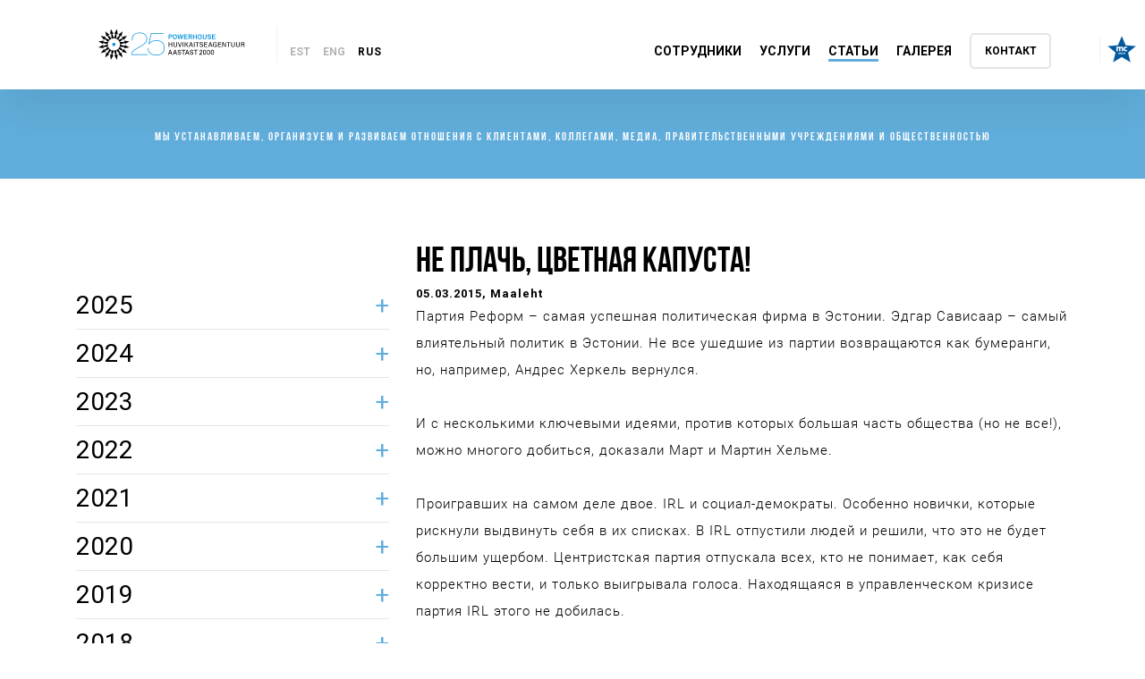

--- FILE ---
content_type: text/html; charset=utf-8
request_url: https://powerhouse.ee/stat-i/nie-plach-tsvietnaia-kapusta
body_size: 17388
content:
<!DOCTYPE html>
<title>Статьи - НЕ ПЛАЧЬ, ЦВЕТНАЯ КАПУСТА!</title>

<html class="public" lang="ru">
<head prefix="og: http://ogp.me/ns#">
  
    

















































  
<!--[if IE]><meta http-equiv="X-UA-Compatible" content="IE=edge"><![endif]-->


<meta http-equiv="Content-Type" content="text/html; charset=utf-8">
<meta name="viewport" content="width=device-width, initial-scale=1, maximum-scale=1, user-scalable=no">
<meta name="format-detection" content="telephone=no">
<meta name="facebook-domain-verification" content="bc8ov6ycuhvj2fn97bfpyhh7hg20hk" /> 

<!-- OpenGraph -->
	<meta property="og:type" content="website" />
	<meta name="twitter:card" content="summary" />
	<meta name="twitter:creator" content="@Powerhouse" />
	<meta name="twitter:site" content="@Powerhouse" />
	<meta name="twitter:domain" content="powerhouse.ee" />

	
		<meta property="og:title" content="Powerhouse - loome, korraldame ja arendame suhteid klientide, kolleegide, meedia ja avalikkusega: Статьи" />
		<meta property="og:site_name" content="Powerhouse" />
		<meta name="twitter:title" content="Powerhouse: Статьи" />
		
			
				<meta name="description" content="Мы налаживаем и развиваем связи с клиентами, СМИ и общественностью уже более 20 лет." />
				<meta property="og:description" content="Мы налаживаем и развиваем связи с клиентами, СМИ и общественностью уже более 20 лет." />
				<meta name="twitter:description" content="Мы налаживаем и развиваем связи с клиентами, СМИ и общественностью уже более 20 лет." />
			
		
		<meta property="og:image" content="https://media.voog.com/0000/0042/3261/photos/FB%20og.png" />
		<meta name="twitter:image" content="https://media.voog.com/0000/0042/3261/photos/Twitter%20og.png" />
	








<!--[if lt IE 9]><link href="/stylesheets/ie8.css" media="screen" rel="stylesheet" type="text/css" /><![endif]-->
<link href="/stylesheets/main.min.css" media="screen" rel="stylesheet" type="text/css" />

<link rel="stylesheet" href="//static.voog.com/libs/edicy-search/latest/edicy-search.css">



<link href="https://fonts.googleapis.com/css?family=Anonymous+Pro:400,400i,700,700i|Arvo:400,400i,700,700i|Cousine:400,400i,700,700i|Crimson+Text:400,400i,700,700i|Fira+Sans:400,400i,700,700i|Lato:400,400i,700,700i|Lora:400,400i,700,700i|Montserrat:400,400i,700,700i|Noto+Serif:400,400i,700,700i|Open+Sans:400,400i,700,700i|PT+Sans:400,400i,700,700i|PT+Serif:400,400i,700,700i|Playfair+Display:400,400i,700,700i|Raleway:400,400i,700,700i|Roboto+Mono:400,400i,700,700i|Roboto+Slab:400,700|Roboto:400,400i,700,700i|Source+Sans+Pro:400,400i,700,700i|Ubuntu+Mono:400,400i,700,700i|Ubuntu:400,400i,700,700i&amp;subset=cyrillic,cyrillic-ext,greek,greek-ext,hebrew,latin-ext,vietnamese" rel="stylesheet">



<script src="/javascripts/modernizr-custom.min.js"></script>



<title>НЕ ПЛАЧЬ, ЦВЕТНАЯ КАПУСТА!</title>




<meta property="og:type" content="article">
<meta property="og:url" content="https://powerhouse.ee/stat-i/nie-plach-tsvietnaia-kapusta">
<meta property="og:title" content="НЕ ПЛАЧЬ, ЦВЕТНАЯ КАПУСТА!">
<meta property="og:site_name" content="">













  
    <link rel="prev" href="/stat-i/dvoriets-solidarnosti">
  

  
    <link rel="next" href="/stat-i/zakhvatyvaiushchaia-rossiia">
  



<link href="/stat-i.rss" rel="alternate" title="Поток RSS" type="application/rss+xml" />


<!-- jQuery library -->
<script src="https://code.jquery.com/jquery-3.2.1.slim.min.js" integrity="sha384-KJ3o2DKtIkvYIK3UENzmM7KCkRr/rE9/Qpg6aAZGJwFDMVNA/GpGFF93hXpG5KkN" crossorigin="anonymous"></script>

<!-- Popper -->
<script src="https://cdnjs.cloudflare.com/ajax/libs/popper.js/1.12.9/umd/popper.min.js" integrity="sha384-ApNbgh9B+Y1QKtv3Rn7W3mgPxhU9K/ScQsAP7hUibX39j7fakFPskvXusvfa0b4Q" crossorigin="anonymous"></script>

<!-- Latest compiled and minified Bootstrap JavaScript -->
<script src="https://maxcdn.bootstrapcdn.com/bootstrap/4.0.0/js/bootstrap.min.js" integrity="sha384-JZR6Spejh4U02d8jOt6vLEHfe/JQGiRRSQQxSfFWpi1MquVdAyjUar5+76PVCmYl" crossorigin="anonymous"></script>

  
  <link rel="icon" type="image/png" href="/images/powerhouse-element@3x.png" />
</head>
<body>
  <header class="header">
  <div class="container menu">
  <nav class="menu__container">
    <div class="menu__logo_and_lang">
      <a href=https://powerhouse.ee/>
      
      <!-- PH20 logo img class="menu__icon" src="https://media.voog.com/0000/0042/3261/photos/PH_LOGO-20a_originaal.svg" height="46" alt="Powerhouse logo"/>-->
      <!-- img class="menu__icon" src="/assets/logo.svg" height="46" width="156" alt="Powerhouse logo" -->
      <!-- <img class="menu__icon" src="https://media.voog.com/0000/0042/3261/photos/Powerhouse-logo-25-1.svg" height="100" alt="Powerhouse logo"></a> -->
      
      <img class="menu__icon" src="https://media.voog.com/0000/0042/3261/photos/Powerhouse-logo-25-1.svg" alt="Powerhouse logo"></a>
      <div class="menu__mob__burger">
        <img class="menu__open menu__burger js-menu" src="/assets/burger.svg" height="12" width="19" alt="Menu open icon" >
      </div>
      <!-- div class="menu__mob__user">
        <a href="https://kuvamu.powerhouse.ee/login"><img class="menu__open menu__user js-menu" src="/assets/user.svg" height="20" width="17" alt="Menu open icon"></a>
      </div -->
      
        <div class="menu__lang"><span style="margin: 0 auto">
          
              <a href="/artiklid" class="menu__lang__item">EST</a>
            </a>
          
              <a href="/articles" class="menu__lang__item">ENG</a>
            </a>
          
              <a href="/stat-i" class="menu__lang__item--active" class="menu__lang__item">RUS</a>
            </a>
          
          
          </span>
        </div>
      
    </div>
    <div class="menu__items">
    
      <a class="menu__item" href="/#people">СОТРУДНИКИ</a>
    
      <a class="menu__item" href="/#services">УСЛУГИ</a>
    
      <a class="menu__item menu__item--active" href="/stat-i">Статьи</a>
    
      <a class="menu__item" href="/galereya">Галерея</a>
    
      <a class="menu__item" href="/#contact">КОНТАКТ</a>
    
    </div>
  </nav>
  </div>
  <div class="mc-logo js-menu"><a href="https://www.mcgroup.com/network/estonia-tallinn" target="_blank"><img src="/assets/mc-group-logo.png" alt="mc-group-logo"></a></div>
</header>

  <div class="bar__yellow">
    <h2>МЫ УСТАНАВЛИВАЕМ, ОРГАНИЗУЕМ И РАЗВИВАЕМ ОТНОШЕНИЯ С КЛИЕНТАМИ, КОЛЛЕГАМИ, МЕДИА, ПРАВИТЕЛЬСТВЕННЫМИ УЧРЕЖДЕНИЯМИ И ОБЩЕСТВЕННОСТЬЮ</h2>
  </div>
  <div class="container">
    <div class="row article__row">
      <div class="col-lg-4 article__sidebar">
        
        
        
        <ul id="accordion" class="faq">
          
            
            
              
              
                <h3 class="accordion " data-year="2025">2025</h3>
              
              <li class="faq-panel sidebar  first-of-type   " data-year="2025" data-author=""><div class="sidebar-title" style="width: 95%;"><a href="/stat-i/powerhouse-stal-pervym-agentstvom-po-predstavitel-stvu-interesov-v-estonii">Powerhouse стал первым агентством по представительству интересов в Эстонии</div><img src="https://media.voog.com/0000/0042/3261/photos/arrow-right.svg"></a></li>
          
            
            
              
              
              <li class="faq-panel sidebar   " data-year="2025" data-author="Янек Мягги"><div class="sidebar-title" style="width: 95%;"><a href="/stat-i/yanek-meggi-na-chem-dolzhno-osnovyvat-sya-formirovanie-obrazovatel-noj-politiki-pravitel-stva">ЯНЕК МЭГГИ: На чем должно основываться формирование образовательной политики правительства?</div><img src="https://media.voog.com/0000/0042/3261/photos/arrow-right.svg"></a></li>
          
            
            
              
              
                <h3 class="accordion " data-year="2024">2024</h3>
              
              <li class="faq-panel sidebar  first-of-type   " data-year="2024" data-author="Янек Мягги"><div class="sidebar-title" style="width: 95%;"><a href="/stat-i/yanek-meggi-edinstvennaya-strast-estonii-uspeh-lyuboj-cenoj-a-ne-zhalkoe-sushestvovanie">Янек Мэгги: Единственная страсть Эстонии – успех любой ценой, а не жалкое существование!</div><img src="https://media.voog.com/0000/0042/3261/photos/arrow-right.svg"></a></li>
          
            
            
              
              
              <li class="faq-panel sidebar   " data-year="2024" data-author="Янек Мягги"><div class="sidebar-title" style="width: 95%;"><a href="/stat-i/yanek-myaggi-chem-bol-she-deneg-tem-bol-she-vliyaniya">Янек Мягги: Чем больше денег, тем больше влияния!</div><img src="https://media.voog.com/0000/0042/3261/photos/arrow-right.svg"></a></li>
          
            
            
              
              
              <li class="faq-panel sidebar   " data-year="2024" data-author="Янек Мягги"><div class="sidebar-title" style="width: 95%;"><a href="/stat-i/yanek-meggi-pozdravlyaem-amerika">Янэк Мэгги: Поздравляем, Америка!</div><img src="https://media.voog.com/0000/0042/3261/photos/arrow-right.svg"></a></li>
          
            
            
              
              
              <li class="faq-panel sidebar   " data-year="2024" data-author="Янек Мягги"><div class="sidebar-title" style="width: 95%;"><a href="/stat-i/yanek-meggi-v-estonii-pravitel-stvo-reshilo-chto-emu-nravitsya-kogda-obshestvo-na-grani-nervnogo-sryva">Янэк Мэгги: В Эстонии правительство решило, что ему нравится, когда общество на грани нервного срыва</div><img src="https://media.voog.com/0000/0042/3261/photos/arrow-right.svg"></a></li>
          
            
            
              
              
              <li class="faq-panel sidebar   " data-year="2024" data-author="Янек Мягги"><div class="sidebar-title" style="width: 95%;"><a href="/stat-i/yanek-meggi-predprinimateli-dolzhny-vsegda-byt-bolee-zhadnymi-chem-pravitel-stvo">Янэк Мэгги: Предприниматели должны всегда быть более жадными, чем правительство</div><img src="https://media.voog.com/0000/0042/3261/photos/arrow-right.svg"></a></li>
          
            
            
              
              
              <li class="faq-panel sidebar   " data-year="2024" data-author="Янек Мягги"><div class="sidebar-title" style="width: 95%;"><a href="/stat-i/yanek-meggi-estoniya-valyaetsya-v-gryazi-i-eto-horosho">Янэк Мэгги: Эстония валяется в грязи, и это хорошо!</div><img src="https://media.voog.com/0000/0042/3261/photos/arrow-right.svg"></a></li>
          
            
            
              
              
              <li class="faq-panel sidebar   " data-year="2024" data-author="Янек Мягги"><div class="sidebar-title" style="width: 95%;"><a href="/stat-i/yanek-meggi-evropa-v-opasnosti-bitva-na-dvuh-frontah-za-vyzhivanie">Янэк Мэгги: Европа в опасности. Битва на двух фронтах за выживание</div><img src="https://media.voog.com/0000/0042/3261/photos/arrow-right.svg"></a></li>
          
            
            
              
              
                <h3 class="accordion " data-year="2023">2023</h3>
              
              <li class="faq-panel sidebar  first-of-type   " data-year="2023" data-author="Янек Мягги"><div class="sidebar-title" style="width: 95%;"><a href="/stat-i/yanek-myaggi-na-segodnyashnij-den-mihail-kylvart-gorazdo-luchshe-podhodit-na-rol-predsedatelya-centristskoj-partii-chem-yuri-ratas">Янек Мягги: на сегодняшний день Михаил Кылварт гораздо лучше подходит на роль председателя Центристской партии, чем Юри Ратас</div><img src="https://media.voog.com/0000/0042/3261/photos/arrow-right.svg"></a></li>
          
            
            
              
              
              <li class="faq-panel sidebar   " data-year="2023" data-author="Янек Мягги"><div class="sidebar-title" style="width: 95%;"><a href="/stat-i/yanek-myaggi-princ-garri-ne-shadil-sebya-i-stal-geroem">Янек Мягги: Принц Гарри не щадил себя — и стал героем!</div><img src="https://media.voog.com/0000/0042/3261/photos/arrow-right.svg"></a></li>
          
            
            
              
              
                <h3 class="accordion " data-year="2022">2022</h3>
              
              <li class="faq-panel sidebar  first-of-type   " data-year="2022" data-author="Янек Мягги"><div class="sidebar-title" style="width: 95%;"><a href="/stat-i/yanek-myaggi-prem-er-ministr-dolzhen-obshat-sya-s-lyud-mi-bol-she-a-ne-men-she">Янек Мягги: премьер-министр должен общаться с людьми больше, а не меньше</div><img src="https://media.voog.com/0000/0042/3261/photos/arrow-right.svg"></a></li>
          
            
            
              
              
              <li class="faq-panel sidebar   " data-year="2022" data-author="Янек Мягги"><div class="sidebar-title" style="width: 95%;"><a href="/stat-i/yanek-myaggi-sanna-marin-yavila-istinnuyu-sushnost-finnov-zdorovuyu-i-blistatel-nuyu">Янек Мягги: Санна Марин явила истинную сущность финнов – здоровую и блистательную! </div><img src="https://media.voog.com/0000/0042/3261/photos/arrow-right.svg"></a></li>
          
            
            
              
              
              <li class="faq-panel sidebar   " data-year="2022" data-author="Янек Мягги"><div class="sidebar-title" style="width: 95%;"><a href="/stat-i/yanek-myaggi-zhiteli-estonii-ne-plach-te-na-svalke-istorii-mozhno-najti-sovershenno-normal-noe-pravitel-stvo">ЯНЕК МЯГГИ: ЖИТЕЛИ ЭСТОНИИ, НЕ ПЛАЧЬТЕ! НА СВАЛКЕ ИСТОРИИ МОЖНО НАЙТИ СОВЕРШЕННО НОРМАЛЬНОЕ ПРАВИТЕЛЬСТВО!</div><img src="https://media.voog.com/0000/0042/3261/photos/arrow-right.svg"></a></li>
          
            
            
              
              
              <li class="faq-panel sidebar   " data-year="2022" data-author="Янек Мягги"><div class="sidebar-title" style="width: 95%;"><a href="/stat-i/yanek-myaggi-zapasajtes-drovami-i-senom-vse-budet-horosho">ЯНЕК МЯГГИ: ЗАПАСАЙТЕСЬ ДРОВАМИ И СЕНОМ, ВСЕ БУДЕТ ХОРОШО! </div><img src="https://media.voog.com/0000/0042/3261/photos/arrow-right.svg"></a></li>
          
            
            
              
              
              <li class="faq-panel sidebar   " data-year="2022" data-author="Янек Мягги"><div class="sidebar-title" style="width: 95%;"><a href="/stat-i/yanek-myaggi-krovozhadnyh-potrebitelej-smi-neobhodimo-nachat-lechit-pryamo-sejchas">ЯНЕК МЯГГИ: КРОВОЖАДНЫХ ПОТРЕБИТЕЛЕЙ СМИ НЕОБХОДИМО НАЧАТЬ ЛЕЧИТЬ ПРЯМО СЕЙЧАС</div><img src="https://media.voog.com/0000/0042/3261/photos/arrow-right.svg"></a></li>
          
            
            
              
              
              <li class="faq-panel sidebar   " data-year="2022" data-author="Янек Мягги"><div class="sidebar-title" style="width: 95%;"><a href="/stat-i/yanek-myaggi-pochemu-russkij-nichem-ne-huzhe-estonca-ili-ukrainca">ЯНЕК МЯГГИ: Почему русский ничем не хуже эстонца или украинца</div><img src="https://media.voog.com/0000/0042/3261/photos/arrow-right.svg"></a></li>
          
            
            
              
              
              <li class="faq-panel sidebar   " data-year="2022" data-author="Янек Мягги"><div class="sidebar-title" style="width: 95%;"><a href="/stat-i/yanek-myaggi-lyudej-nel-zya-associirovat-so-zlom-po-nacional-nomu-priznaku">Янек Мягги: людей нельзя ассоциировать со злом по национальному признаку</div><img src="https://media.voog.com/0000/0042/3261/photos/arrow-right.svg"></a></li>
          
            
            
              
              
              <li class="faq-panel sidebar   " data-year="2022" data-author="Янек Мягги"><div class="sidebar-title" style="width: 95%;"><a href="/stat-i/yanek-myaggi-etim-recham-pridaetsya-slishkom-bol-shoe-znachenie">Янек Мягги: этим речам придается слишком большое значение</div><img src="https://media.voog.com/0000/0042/3261/photos/arrow-right.svg"></a></li>
          
            
            
              
              
                <h3 class="accordion " data-year="2021">2021</h3>
              
              <li class="faq-panel sidebar  first-of-type   " data-year="2021" data-author="АНДРЕС РЕЙМЕР"><div class="sidebar-title" style="width: 95%;"><a href="/stat-i/andres-rejmer-gruzoperevozki-operail-v-interesah-lukashenko-ne-kazhutsya-mne-beschestnymi">АНДРЕС РЕЙМЕР: ГРУЗОПЕРЕВОЗКИ OPERAIL В ИНТЕРЕСАХ ЛУКАШЕНКО НЕ КАЖУТСЯ МНЕ БЕСЧЕСТНЫМИ</div><img src="https://media.voog.com/0000/0042/3261/photos/arrow-right.svg"></a></li>
          
            
            
              
              
              <li class="faq-panel sidebar   " data-year="2021" data-author="Янек Мягги"><div class="sidebar-title" style="width: 95%;"><a href="/stat-i/yanek-myaggi-lyudi-zamerznut-zadolgo-do-osushestvleniya-celej-zelenoj-politiki">ЯНЕК МЯГГИ: ЛЮДИ ЗАМЕРЗНУТ ЗАДОЛГО ДО ОСУЩЕСТВЛЕНИЯ ЦЕЛЕЙ ЗЕЛЕНОЙ ПОЛИТИКИ</div><img src="https://media.voog.com/0000/0042/3261/photos/arrow-right.svg"></a></li>
          
            
            
              
              
              <li class="faq-panel sidebar   " data-year="2021" data-author="МАРКО ПОМЕРАНЦ"><div class="sidebar-title" style="width: 95%;"><a href="/stat-i/ministr-stal-piarshikom-marko-pomeranc-delitsya-sovetami-po-nalazhivaniyu-svyazej-s-obshestvennost-yu">МИНИСТР СТАЛ ПИАРЩИКОМ: МАРКО ПОМЕРАНЦ ДЕЛИТСЯ СОВЕТАМИ ПО НАЛАЖИВАНИЮ СВЯЗЕЙ С ОБЩЕСТВЕННОСТЬЮ</div><img src="https://media.voog.com/0000/0042/3261/photos/arrow-right.svg"></a></li>
          
            
            
              
              
              <li class="faq-panel sidebar   " data-year="2021" data-author="Янек Мягги"><div class="sidebar-title" style="width: 95%;"><a href="/stat-i/yanek-myaggi-lyudyam-nuzhno-vyplachivat-maksimal-no-nizkuyu-zarplatu-togda-dela-u-gosudarstva-i-firm-budut-obstoyat-horosho">ЯНЕК МЯГГИ: ЛЮДЯМ НУЖНО ВЫПЛАЧИВАТЬ МАКСИМАЛЬНО НИЗКУЮ ЗАРПЛАТУ, ТОГДА ДЕЛА У ГОСУДАРСТВА И ФИРМ БУДУТ ОБСТОЯТЬ ХОРОШО</div><img src="https://media.voog.com/0000/0042/3261/photos/arrow-right.svg"></a></li>
          
            
            
              
              
              <li class="faq-panel sidebar   " data-year="2021" data-author="Янек Мягги"><div class="sidebar-title" style="width: 95%;"><a href="/stat-i/yanek-myaggi-mne-ne-nuzhny-deti-i-gosudarstvo-ya-mogu-umeret-i-na-ulice">ЯНЕК МЯГГИ: МНЕ НЕ НУЖНЫ ДЕТИ И ГОСУДАРСТВО. Я МОГУ УМЕРЕТЬ И НА УЛИЦЕ</div><img src="https://media.voog.com/0000/0042/3261/photos/arrow-right.svg"></a></li>
          
            
            
              
              
              <li class="faq-panel sidebar   " data-year="2021" data-author="Янек Мягги"><div class="sidebar-title" style="width: 95%;"><a href="/stat-i/yanek-myaggi-pochemu-nikto-ne-goditsya-na-rol-prezidenta-estonii">Янек Мягги: почему никто не годится на роль президента Эстонии? </div><img src="https://media.voog.com/0000/0042/3261/photos/arrow-right.svg"></a></li>
          
            
            
              
              
              <li class="faq-panel sidebar   " data-year="2021" data-author="Янек Мягги"><div class="sidebar-title" style="width: 95%;"><a href="/stat-i/yanek-myaggi-o-haose-vakcinacii-obespechit-zhelayushih-sputnikom-ili-skazat-im-vy-glupcy-i-nichego-ne-ponimaete">Янек Мягги о хаосе вакцинации: обеспечить желающих Спутником или сказать им: вы глупцы и ничего не понимаете?</div><img src="https://media.voog.com/0000/0042/3261/photos/arrow-right.svg"></a></li>
          
            
            
              
              
              <li class="faq-panel sidebar   " data-year="2021" data-author="ПЫЙМ КАМА"><div class="sidebar-title" style="width: 95%;"><a href="/stat-i/pyjm-kama-dazhe-cherez-neskol-ko-let-posle-administrativnoj-reformy-gorod-i-selo-ne-mogut-najti-obshij-yazyk">ПЫЙМ КАМА: ДАЖЕ ЧЕРЕЗ НЕСКОЛЬКО ЛЕТ ПОСЛЕ АДМИНИСТРАТИВНОЙ РЕФОРМЫ ГОРОД И СЕЛО НЕ МОГУТ НАЙТИ ОБЩИЙ ЯЗЫК</div><img src="https://media.voog.com/0000/0042/3261/photos/arrow-right.svg"></a></li>
          
            
            
              
              
              <li class="faq-panel sidebar   " data-year="2021" data-author="Янек Мягги"><div class="sidebar-title" style="width: 95%;"><a href="/stat-i/yanek-myaggi-o-koronavirusnoj-kommunikacii-razyskivaetsya-ubeditel-nyj-russkij-pust-on-skazhet-to-chto-nuzhno">Янек Мягги о коронавирусной коммуникации: разыскивается убедительный русский! Пусть он скажет то, что нужно</div><img src="https://media.voog.com/0000/0042/3261/photos/arrow-right.svg"></a></li>
          
            
            
              
              
              <li class="faq-panel sidebar   " data-year="2021" data-author="Янек Мягги"><div class="sidebar-title" style="width: 95%;"><a href="/stat-i/yanek-myaggi-esli-ty-primesh-ch-yu-to-storonu-tebya-zastrelyat">Янек Мягги: если ты примешь чью-то сторону, тебя застрелят! </div><img src="https://media.voog.com/0000/0042/3261/photos/arrow-right.svg"></a></li>
          
            
            
              
              
                <h3 class="accordion " data-year="2020">2020</h3>
              
              <li class="faq-panel sidebar  first-of-type   " data-year="2020" data-author="Янек Мягги"><div class="sidebar-title" style="width: 95%;"><a href="/stat-i/yanek-myaggi-o-skandale-s-ajvarom-myae-top-menedzher-dolzhen-byt-poryadochnym-chelovekom-odnako-bol-shinstvo-harizmatichnyh-rukovoditelej-imeyut-kakoj-to-nedostatok">ЯНЕК МЯГГИ О СКАНДАЛЕ С АЙВАРОМ МЯЭ: ТОП-МЕНЕДЖЕР ДОЛЖЕН БЫТЬ ПОРЯДОЧНЫМ ЧЕЛОВЕКОМ, ОДНАКО БОЛЬШИНСТВО ХАРИЗМАТИЧНЫХ РУКОВОДИТЕЛЕЙ ИМЕЮТ КАКОЙ-ТО НЕДОСТАТОК</div><img src="https://media.voog.com/0000/0042/3261/photos/arrow-right.svg"></a></li>
          
            
            
              
              
              <li class="faq-panel sidebar   " data-year="2020" data-author="Янек Мягги"><div class="sidebar-title" style="width: 95%;"><a href="/stat-i/yanek-myaggi-sil-daru-derzhites">ЯНЕК МЯГГИ: СИЛЬДАРУ, ДЕРЖИТЕСЬ! </div><img src="https://media.voog.com/0000/0042/3261/photos/arrow-right.svg"></a></li>
          
            
            
              
              
              <li class="faq-panel sidebar   " data-year="2020" data-author="Янек Мягги"><div class="sidebar-title" style="width: 95%;"><a href="/stat-i/yanek-myaggi-situaciya-g-no-kotoroe-nel-zya-ispol-zovat-dazhe-v-kachestve-udobrenij-davajte-sohranim-rassudok">Янек Мягги: ситуация – г**но, которое нельзя использовать даже в качестве удобрений. Давайте сохраним рассудок? </div><img src="https://media.voog.com/0000/0042/3261/photos/arrow-right.svg"></a></li>
          
            
            
              
              
              <li class="faq-panel sidebar   " data-year="2020" data-author="Powerhouse"><div class="sidebar-title" style="width: 95%;"><a href="/stat-i/firma-po-svyazyam-s-obshestvennost-yu-powerhouse-sozdala-pervyj-v-estonii-reestr-lobbistov">Фирма по связям с общественностью Powerhouse создала первый в Эстонии реестр лоббистов </div><img src="https://media.voog.com/0000/0042/3261/photos/arrow-right.svg"></a></li>
          
            
            
              
              
              <li class="faq-panel sidebar   " data-year="2020" data-author="МАРКО ПОМЕРАНЦ"><div class="sidebar-title" style="width: 95%;"><a href="/stat-i/pomeranc-huawei-prosil-menya-ob-yasnit-kak-rabotaet-estonskoe-gosudarstvo">ПОМЕРАНЦ: HUAWEI ПРОСИЛ МЕНЯ ОБЪЯСНИТЬ, КАК РАБОТАЕТ ЭСТОНСКОЕ ГОСУДАРСТВО</div><img src="https://media.voog.com/0000/0042/3261/photos/arrow-right.svg"></a></li>
          
            
            
              
              
              <li class="faq-panel sidebar   " data-year="2020" data-author="Янек Мягги"><div class="sidebar-title" style="width: 95%;"><a href="/stat-i/ianiek-miaghghi-iesli-tianak-nie-zarabotaiet-zoloto-on-nieudachnik">Янек Мягги: если Тянак не заработает золото, он неудачник!</div><img src="https://media.voog.com/0000/0042/3261/photos/arrow-right.svg"></a></li>
          
            
            
              
              
                <h3 class="accordion " data-year="2019">2019</h3>
              
              <li class="faq-panel sidebar  first-of-type   " data-year="2019" data-author="Янек Мягги"><div class="sidebar-title" style="width: 95%;"><a href="/stat-i/yanek-myaggi-deti-ne-nuzhny-a-esli-nuzhny-to-celluloidnye-pupsy">ЯНЕК МЯГГИ: ДЕТИ НЕ НУЖНЫ! А ЕСЛИ НУЖНЫ, ТО ЦЕЛЛУЛОИДНЫЕ ПУПСЫ</div><img src="https://media.voog.com/0000/0042/3261/photos/arrow-right.svg"></a></li>
          
            
            
              
              
              <li class="faq-panel sidebar   " data-year="2019" data-author="Янек Мягги"><div class="sidebar-title" style="width: 95%;"><a href="/stat-i/yanek-myaggi-koalicii-absolyutno-vse-ravno-chto-pishut-gazety">ЯНЕК МЯГГИ: КОАЛИЦИИ АБСОЛЮТНО ВСЕ РАВНО, ЧТО ПИШУТ ГАЗЕТЫ</div><img src="https://media.voog.com/0000/0042/3261/photos/arrow-right.svg"></a></li>
          
            
            
              
              
                <h3 class="accordion " data-year="2018">2018</h3>
              
              <li class="faq-panel sidebar  first-of-type   " data-year="2018" data-author="Янек Мягги"><div class="sidebar-title" style="width: 95%;"><a href="/stat-i/litva-ieshchie-luchshie-chiem-latviia">ЛИТВА ЕЩЕ ЛУЧШЕ, ЧЕМ ЛАТВИЯ</div><img src="https://media.voog.com/0000/0042/3261/photos/arrow-right.svg"></a></li>
          
            
            
              
              
              <li class="faq-panel sidebar   " data-year="2018" data-author="Янек Мягги"><div class="sidebar-title" style="width: 95%;"><a href="/stat-i/sauli-niinistio-chieloviek-kotoryi-mozhiet-priedstavliat-narod-priamo-sieichas">САУЛИ НИИНИСТЁ – ЧЕЛОВЕК, КОТОРЫЙ МОЖЕТ ПРЕДСТАВЛЯТЬ НАРОД ПРЯМО СЕЙЧАС</div><img src="https://media.voog.com/0000/0042/3261/photos/arrow-right.svg"></a></li>
          
            
            
              
              
              <li class="faq-panel sidebar   " data-year="2018" data-author="Янек Мягги"><div class="sidebar-title" style="width: 95%;"><a href="/stat-i/slieduiushchii-pievchieskii-prazdnik-nachnietsia-s-latyshskikh-trieliei-eto-difiramb-latysham-za-dieshievuiu-vodku">СЛЕДУЮЩИЙ ПЕВЧЕСКИЙ ПРАЗДНИК НАЧНЕТСЯ С ЛАТЫШСКИХ ТРЕЛЕЙ, ЭТО ДИФИРАМБ ЛАТЫШАМ ЗА ДЕШЕВУЮ ВОДКУ</div><img src="https://media.voog.com/0000/0042/3261/photos/arrow-right.svg"></a></li>
          
            
            
              
              
              <li class="faq-panel sidebar   " data-year="2018" data-author="Янек Мягги"><div class="sidebar-title" style="width: 95%;"><a href="/stat-i/100-lietnii-vyprygni-v-okno-i-ischiezni">100-ЛЕТНИЙ, ВЫПРЫГНИ В ОКНО И ИСЧЕЗНИ!</div><img src="https://media.voog.com/0000/0042/3261/photos/arrow-right.svg"></a></li>
          
            
            
              
              
                <h3 class="accordion " data-year="2017">2017</h3>
              
              <li class="faq-panel sidebar  first-of-type   " data-year="2017" data-author="Янек Мягги"><div class="sidebar-title" style="width: 95%;"><a href="/stat-i/gosudarstvo-nie-dolzhno-mieshat-tiem-kto-khochiet-dielat-dobro">ГОСУДАРСТВО НЕ ДОЛЖНО МЕШАТЬ ТЕМ, КТО ХОЧЕТ ДЕЛАТЬ ДОБРО</div><img src="https://media.voog.com/0000/0042/3261/photos/arrow-right.svg"></a></li>
          
            
            
              
              
              <li class="faq-panel sidebar   " data-year="2017" data-author="Powerhouse"><div class="sidebar-title" style="width: 95%;"><a href="/stat-i/na-sostoiavshiemsia-siegodnia-v-tallinnie-obshchiem-sobranii-vsiemirnoi-fiedieratsii-shashiek-novym-priezidientom-byl-iz">НА СОСТОЯВШЕМСЯ СЕГОДНЯ В ТАЛЛИННЕ ОБЩЕМ СОБРАНИИ ВСЕМИРНОЙ ФЕДЕРАЦИИ ШАШЕК НОВЫМ ПРЕЗИДЕНТОМ БЫЛ ИЗБРАН ЯНЕК МЯГГИ</div><img src="https://media.voog.com/0000/0042/3261/photos/arrow-right.svg"></a></li>
          
            
            
              
              
              <li class="faq-panel sidebar   " data-year="2017" data-author="Янек Мягги"><div class="sidebar-title" style="width: 95%;"><a href="/stat-i/poslie-piervoi-trienirovki-zolota-nie-poluchit">ПОСЛЕ ПЕРВОЙ ТРЕНИРОВКИ ЗОЛОТА НЕ ПОЛУЧИТЬ</div><img src="https://media.voog.com/0000/0042/3261/photos/arrow-right.svg"></a></li>
          
            
            
              
              
              <li class="faq-panel sidebar   " data-year="2017" data-author="Янек Мягги"><div class="sidebar-title" style="width: 95%;"><a href="/stat-i/v-zhizni-estontsa-niet-nikakogo-smysla">В ЖИЗНИ ЭСТОНЦА НЕТ НИКАКОГО СМЫСЛА!</div><img src="https://media.voog.com/0000/0042/3261/photos/arrow-right.svg"></a></li>
          
            
            
              
              
              <li class="faq-panel sidebar   " data-year="2017" data-author="Powerhouse"><div class="sidebar-title" style="width: 95%;"><a href="/stat-i/ianiek-miaggi-vspominaiet-o-sozdanii-vieb-saita-ievrovidieniia-vsie-taki-dlia-estonii-eto-bylo-bol-shim-dostizh">ЯНЕК МЯГГИ ВСПОМИНАЕТ О СОЗДАНИИ ВЕБ-САЙТА ЕВРОВИДЕНИЯ: ВСЕ-ТАКИ ДЛЯ ЭСТОНИИ ЭТО БЫЛО БОЛЬШИМ ДОСТИЖЕНИЕМ</div><img src="https://media.voog.com/0000/0042/3261/photos/arrow-right.svg"></a></li>
          
            
            
              
              
              <li class="faq-panel sidebar   " data-year="2017" data-author="Powerhouse"><div class="sidebar-title" style="width: 95%;"><a href="/stat-i/estonskii-soiuz-shashiek-vydvinul-ianieka-miaggi-na-post-priezidienta-vsiemirnoi-fiedieratsii-shashiek">ЭСТОНСКИЙ СОЮЗ ШАШЕК ВЫДВИНУЛ ЯНЕКА МЯГГИ НА ПОСТ ПРЕЗИДЕНТА ВСЕМИРНОЙ ФЕДЕРАЦИИ ШАШЕК</div><img src="https://media.voog.com/0000/0042/3261/photos/arrow-right.svg"></a></li>
          
            
            
              
              
              <li class="faq-panel sidebar   " data-year="2017" data-author="Янек Мягги"><div class="sidebar-title" style="width: 95%;"><a href="/stat-i/kak-stat-priem-ier-ministrom">КАК СТАТЬ ПРЕМЬЕР-МИНИСТРОМ?</div><img src="https://media.voog.com/0000/0042/3261/photos/arrow-right.svg"></a></li>
          
            
            
              
              
                <h3 class="accordion " data-year="2016">2016</h3>
              
              <li class="faq-panel sidebar  first-of-type   " data-year="2016" data-author="Янек Мягги"><div class="sidebar-title" style="width: 95%;"><a href="/stat-i/v-2016-godu-stalo-iasno-pochiemu-narodu-nie-nravitsia-piena">В 2016 ГОДУ СТАЛО ЯСНО, ПОЧЕМУ НАРОДУ НЕ НРАВИТСЯ ПЕНА*</div><img src="https://media.voog.com/0000/0042/3261/photos/arrow-right.svg"></a></li>
          
            
            
              
              
              <li class="faq-panel sidebar   " data-year="2016" data-author="Янек Мягги"><div class="sidebar-title" style="width: 95%;"><a href="/stat-i/estoniia-pochiemu-tiebie-ieshchie-nuzhien-lidier">ЭСТОНИЯ, ПОЧЕМУ ТЕБЕ ЕЩЕ НУЖЕН ЛИДЕР?</div><img src="https://media.voog.com/0000/0042/3261/photos/arrow-right.svg"></a></li>
          
            
            
              
              
              <li class="faq-panel sidebar   " data-year="2016" data-author="Янек Мягги"><div class="sidebar-title" style="width: 95%;"><a href="/stat-i/pochiemu-priezidient-kiersti-kal-iulaid-boitsia-boga">ПОЧЕМУ ПРЕЗИДЕНТ КЕРСТИ КАЛЬЮЛАЙД БОИТСЯ БОГА?</div><img src="https://media.voog.com/0000/0042/3261/photos/arrow-right.svg"></a></li>
          
            
            
              
              
              <li class="faq-panel sidebar   " data-year="2016" data-author="Янек Мягги"><div class="sidebar-title" style="width: 95%;"><a href="/stat-i/znak-kachiestva-ryivasa-vnieshnii-gordielivost-pyshnyi-obraz-zhizni-izlishniaia-samonadieiannost">ЗНАК КАЧЕСТВА РЫЙВАСА ВНЕШНИЙ. ГОРДЕЛИВОСТЬ, ПЫШНЫЙ ОБРАЗ ЖИЗНИ, ИЗЛИШНЯЯ САМОНАДЕЯННОСТЬ</div><img src="https://media.voog.com/0000/0042/3261/photos/arrow-right.svg"></a></li>
          
            
            
              
              
              <li class="faq-panel sidebar   " data-year="2016" data-author="Янек Мягги"><div class="sidebar-title" style="width: 95%;"><a href="/stat-i/pozvolili-by-amierikantsy-ballotirovat-sia-pustomu-biullietieniu-nikogda">ПОЗВОЛИЛИ БЫ АМЕРИКАНЦЫ БАЛЛОТИРОВАТЬСЯ ПУСТОМУ БЮЛЛЕТЕНЮ? НИКОГДА!</div><img src="https://media.voog.com/0000/0042/3261/photos/arrow-right.svg"></a></li>
          
            
            
              
              
              <li class="faq-panel sidebar   " data-year="2016" data-author="Янек Мягги"><div class="sidebar-title" style="width: 95%;"><a href="/stat-i/partiiam-sliedovalo-by-tiepier-vybirat-iz-piatierki-kotoraia-uchastvovala-vo-vsiei-priedvybornoi-gonkie-ino">ПАРТИЯМ СЛЕДОВАЛО БЫ ТЕПЕРЬ ВЫБИРАТЬ ИЗ ПЯТЕРКИ, КОТОРАЯ УЧАСТВОВАЛА ВО ВСЕЙ ПРЕДВЫБОРНОЙ ГОНКЕ. ИНОЕ КАЖЕТСЯ ЛИШЕННЫМ СМЫСЛА</div><img src="https://media.voog.com/0000/0042/3261/photos/arrow-right.svg"></a></li>
          
            
            
              
              
              <li class="faq-panel sidebar   " data-year="2016" data-author="Янек Мягги"><div class="sidebar-title" style="width: 95%;"><a href="/stat-i/pravil-naia-shkola-dlia-dochieri-priem-ier-ministra-nakhoditsia-v-lasnamiae">ПРАВИЛЬНАЯ ШКОЛА ДЛЯ ДОЧЕРИ ПРЕМЬЕР-МИНИСТРА НАХОДИТСЯ В ЛАСНАМЯЭ!</div><img src="https://media.voog.com/0000/0042/3261/photos/arrow-right.svg"></a></li>
          
            
            
              
              
              <li class="faq-panel sidebar   " data-year="2016" data-author="Янек Мягги"><div class="sidebar-title" style="width: 95%;"><a href="/stat-i/allo-estoniia-prosnis">АЛЛО, ЭСТОНИЯ, ПРОСНИСЬ!</div><img src="https://media.voog.com/0000/0042/3261/photos/arrow-right.svg"></a></li>
          
            
            
              
              
              <li class="faq-panel sidebar   " data-year="2016" data-author="Янек Мягги"><div class="sidebar-title" style="width: 95%;"><a href="/stat-i/ievropa-progloti-i-smiris-s-situatsiiei">ЕВРОПА, ПРОГЛОТИ И СМИРИСЬ С СИТУАЦИЕЙ!</div><img src="https://media.voog.com/0000/0042/3261/photos/arrow-right.svg"></a></li>
          
            
            
              
              
              <li class="faq-panel sidebar   " data-year="2016" data-author="Янек Мягги"><div class="sidebar-title" style="width: 95%;"><a href="/stat-i/komu-ieshchie-nuzhna-eta-strana">КОМУ ЕЩЕ НУЖНА ЭТА СТРАНА?</div><img src="https://media.voog.com/0000/0042/3261/photos/arrow-right.svg"></a></li>
          
            
            
              
              
              <li class="faq-panel sidebar   " data-year="2016" data-author="Янек Мягги"><div class="sidebar-title" style="width: 95%;"><a href="/stat-i/pochiemu-estonskoie-gosudarstvo-dielaiet-iz-kon-iaka-briend">ПОЧЕМУ ЭСТОНСКОЕ ГОСУДАРСТВО ДЕЛАЕТ ИЗ КОНЬЯКА БРЕНД?</div><img src="https://media.voog.com/0000/0042/3261/photos/arrow-right.svg"></a></li>
          
            
            
              
              
              <li class="faq-panel sidebar   " data-year="2016" data-author="Янек Мягги"><div class="sidebar-title" style="width: 95%;"><a href="/stat-i/o-vnutrienniei-kommunikatsii">О ВНУТРЕННЕЙ КОММУНИКАЦИИ</div><img src="https://media.voog.com/0000/0042/3261/photos/arrow-right.svg"></a></li>
          
            
            
              
              
              <li class="faq-panel sidebar   " data-year="2016" data-author="Янек Мягги"><div class="sidebar-title" style="width: 95%;"><a href="/stat-i/khvatit-s-etikh-krovopiits">ХВАТИТ С ЭТИХ КРОВОПИЙЦ?!</div><img src="https://media.voog.com/0000/0042/3261/photos/arrow-right.svg"></a></li>
          
            
            
              
              
              <li class="faq-panel sidebar   " data-year="2016" data-author="Янек Мягги"><div class="sidebar-title" style="width: 95%;"><a href="/stat-i/chiei-dien-rozhdieniia-prazdnuiut-v-estonia">ЧЕЙ ДЕНЬ РОЖДЕНИЯ ПРАЗДНУЮТ В ESTONIA?</div><img src="https://media.voog.com/0000/0042/3261/photos/arrow-right.svg"></a></li>
          
            
            
              
              
              <li class="faq-panel sidebar   " data-year="2016" data-author="Янек Мягги"><div class="sidebar-title" style="width: 95%;"><a href="/stat-i/podnimiem-liudiam-nastroieniie">ПОДНИМЕМ ЛЮДЯМ НАСТРОЕНИЕ!</div><img src="https://media.voog.com/0000/0042/3261/photos/arrow-right.svg"></a></li>
          
            
            
              
              
                <h3 class="accordion  active " data-year="2015">2015</h3>
              
              <li class="faq-panel sidebar  first-of-type   active  " data-year="2015" data-author="Янек Мягги"><div class="sidebar-title" style="width: 95%;"><a href="/stat-i/estoniia-pokupaiet-siebie-piervuiu-liedi-v-latvii">ЭСТОНИЯ ПОКУПАЕТ СЕБЕ ПЕРВУЮ ЛЕДИ В ЛАТВИИ</div><img src="https://media.voog.com/0000/0042/3261/photos/arrow-right.svg"></a></li>
          
            
            
              
              
              <li class="faq-panel sidebar   active  " data-year="2015" data-author="Янек Мягги"><div class="sidebar-title" style="width: 95%;"><a href="/stat-i/potomu-chto-vy-vsie-p-ianitsy-i-vory-razvratniki-biezdiel-niki-tupitsy">ПОТОМУ ЧТО ВЫ ВСЕ ПЬЯНИЦЫ И ВОРЫ, РАЗВРАТНИКИ, БЕЗДЕЛЬНИКИ, ТУПИЦЫ!</div><img src="https://media.voog.com/0000/0042/3261/photos/arrow-right.svg"></a></li>
          
            
            
              
              
              <li class="faq-panel sidebar   active  " data-year="2015" data-author="Powerhouse"><div class="sidebar-title" style="width: 95%;"><a href="/stat-i/powerhouse-15">POWERHOUSE 15</div><img src="https://media.voog.com/0000/0042/3261/photos/arrow-right.svg"></a></li>
          
            
            
              
              
              <li class="faq-panel sidebar   active  " data-year="2015" data-author="Янек Мягги"><div class="sidebar-title" style="width: 95%;"><a href="/stat-i/samoie-vazhnoie-nravit-sia-liudiam">САМОЕ ВАЖНОЕ – НРАВИТЬСЯ ЛЮДЯМ</div><img src="https://media.voog.com/0000/0042/3261/photos/arrow-right.svg"></a></li>
          
            
            
              
              
              <li class="faq-panel sidebar   active  " data-year="2015" data-author="Powerhouse"><div class="sidebar-title" style="width: 95%;"><a href="/stat-i/ianieka-miaggi-pierieizbrali-priezidientom-ievropieiskoi-konfiedieratsii-shashiek-na-trietii-srok">ЯНЕКА МЯГГИ ПЕРЕИЗБРАЛИ ПРЕЗИДЕНТОМ ЕВРОПЕЙСКОЙ КОНФЕДЕРАЦИИ ШАШЕК НА ТРЕТИЙ СРОК</div><img src="https://media.voog.com/0000/0042/3261/photos/arrow-right.svg"></a></li>
          
            
            
              
              
              <li class="faq-panel sidebar   active  " data-year="2015" data-author="Powerhouse"><div class="sidebar-title" style="width: 95%;"><a href="/stat-i/dielom-2014-goda-dlia-powerhouse-stalo-nalazhivaniie-sviaziei-miezhdu-smi-i-liud-mi-s-ogranichiennymi-vozmozhnos">ДЕЛОМ 2014 ГОДА ДЛЯ POWERHOUSE СТАЛО НАЛАЖИВАНИЕ СВЯЗЕЙ МЕЖДУ СМИ И ЛЮДЬМИ С ОГРАНИЧЕННЫМИ ВОЗМОЖНОСТЯМИ</div><img src="https://media.voog.com/0000/0042/3261/photos/arrow-right.svg"></a></li>
          
            
            
              
              
              <li class="faq-panel sidebar   active  " data-year="2015" data-author="Янек Мягги"><div class="sidebar-title" style="width: 95%;"><a href="/stat-i/vybor-britantsiev">ВЫБОР БРИТАНЦЕВ</div><img src="https://media.voog.com/0000/0042/3261/photos/arrow-right.svg"></a></li>
          
            
            
              
              
              <li class="faq-panel sidebar   active  " data-year="2015" data-author="Янек Мягги"><div class="sidebar-title" style="width: 95%;"><a href="/stat-i/striess-na-ukrainie">СТРЕСС НА УКРАИНЕ</div><img src="https://media.voog.com/0000/0042/3261/photos/arrow-right.svg"></a></li>
          
            
            
              
              
              <li class="faq-panel sidebar   active  " data-year="2015" data-author="Янек Мягги"><div class="sidebar-title" style="width: 95%;"><a href="/stat-i/zakhvatyvaiushchaia-rossiia">ЗАХВАТЫВАЮЩАЯ РОССИЯ</div><img src="https://media.voog.com/0000/0042/3261/photos/arrow-right.svg"></a></li>
          
            
            
              
              
              <li class="faq-panel sidebar   active   article__sidebar--active " data-year="2015" data-author="Янек Мягги"><div class="sidebar-title" style="width: 95%;"><a href="/stat-i/nie-plach-tsvietnaia-kapusta">НЕ ПЛАЧЬ, ЦВЕТНАЯ КАПУСТА!</div><img src="https://media.voog.com/0000/0042/3261/photos/arrow-right.svg"></a></li>
          
            
            
              
              
              <li class="faq-panel sidebar   active  " data-year="2015" data-author="Янек Мягги"><div class="sidebar-title" style="width: 95%;"><a href="/stat-i/dvoriets-solidarnosti">ДВОРЕЦ СОЛИДАРНОСТИ</div><img src="https://media.voog.com/0000/0042/3261/photos/arrow-right.svg"></a></li>
          
            
            
              
              
              <li class="faq-panel sidebar   active  " data-year="2015" data-author="Янек Мягги"><div class="sidebar-title" style="width: 95%;"><a href="/stat-i/nastoiashchii-prazdnik">НАСТОЯЩИЙ ПРАЗДНИК!</div><img src="https://media.voog.com/0000/0042/3261/photos/arrow-right.svg"></a></li>
          
            
            
              
              
                <h3 class="accordion " data-year="2014">2014</h3>
              
              <li class="faq-panel sidebar  first-of-type   " data-year="2014" data-author=""><div class="sidebar-title" style="width: 95%;"><a href="/stat-i/tiit-iurna-sozdal-novyi-oblik-powerhouse">ТИЙТ ЮРНА СОЗДАЛ НОВЫЙ ОБЛИК POWERHOUSE</div><img src="https://media.voog.com/0000/0042/3261/photos/arrow-right.svg"></a></li>
          
            
            
              
              
                <h3 class="accordion " data-year="2011">2011</h3>
              
              <li class="faq-panel sidebar  first-of-type   " data-year="2011" data-author=""><div class="sidebar-title" style="width: 95%;"><a href="/stat-i/ianieka-miaggi-pierieizbrali-na-post-priezidienta-ievropieiskoi-fiedieratsii-shashiek">ЯНЕКА МЯГГИ ПЕРЕИЗБРАЛИ НА ПОСТ ПРЕЗИДЕНТА ЕВРОПЕЙСКОЙ ФЕДЕРАЦИИ ШАШЕК</div><img src="https://media.voog.com/0000/0042/3261/photos/arrow-right.svg"></a></li>
          
            
            
              
              
              <li class="faq-panel sidebar   " data-year="2011" data-author=""><div class="sidebar-title" style="width: 95%;"><a href="/stat-i/priezidientom-soiuza-shashiek-estonii-vnov-vybrali-ianieka-miaggi">ПРЕЗИДЕНТОМ СОЮЗА ШАШЕК ЭСТОНИИ ВНОВЬ ВЫБРАЛИ ЯНЕКА МЯГГИ</div><img src="https://media.voog.com/0000/0042/3261/photos/arrow-right.svg"></a></li>
          
        </ul>
      </div>
      <div class="col-lg-8 article__body">
      <div class="hidden">
        
        
        
          <a  href="/stat-i/tagged/janek_mäggi">Janek Mäggi</a>
        
        
      </div>
        <h1>НЕ ПЛАЧЬ, ЦВЕТНАЯ КАПУСТА!</h1>
        
           <p class="hidden js-authorname">TagDrop</p>
        
        <div class="article__date">
          <p>05.03.2015</p>
          
            <p class="article__publish">, Maaleht</p>
          
        </div>
        <div class="article__body__text">
          <p><p></p><p>Партия Реформ – самая успешная политическая фирма в Эстонии. Эдгар Сависаар – самый влиятельный политик в Эстонии. Не все ушедшие из партии возвращаются как бумеранги, но, например, Андрес Херкель вернулся.<br><br></p><p>И с несколькими ключевыми идеями, против которых большая часть общества (но не все!), можно многого добиться, доказали Март и Мартин Хельме.<br><br></p><p></p><p>Проигравших на самом деле двое. IRL и социал-демократы. Особенно новички, которые рискнули выдвинуть себя в их списках. В IRL отпустили людей и решили, что это не будет большим ущербом. Центристская партия отпускала всех, кто не понимает, как себя корректно вести, и только выигрывала голоса. Находящаяся в управленческом кризисе партия IRL этого не добилась.<br>&nbsp;</p><p>Вдобавок еще кампания, рассчитанная не на целевую аудиторию, привлечение общественных деятелей, входящих в социальные группы, поддерживаемые другими партиями – вот и поплатились. Высока опасность выгорания.<br><br></p><p>Эти выборы подтвердили, что супер-звезд формирует бренд, а не наоборот. Стоящая за брендом партии идеология и подходящие люди, которые воплощают эти идеи в жизнь.<br><br></p><p>IRL отдалились от «сине-черно-белого» и превратились в «стиральный порошок». И несмотря на то, что 78 707 человек не сочли это проблемой, результат оказался в два раза меньше, чем хотелось. IRL всегда мечтали быть лучше, чем Партия Реформ, но на последних двух выборах им это не удалось. В следующий раз собрать такой сильный состав без гениального нового кандидата в премьер-министры будет невозможно. Опасность распада и выгорания очень большая, потому что вульгарные и мятежные члены партии разрушают IRL благодаря собственной бездарности, упрямству и отсутствию эмпатии.<br><br></p><p>Разочарование для социал-демократов наступило позже, но тем глубже оно оказалось. Свен Миксер – зрелый кандидат в премьер-министры, однако идеология, которая не подходит населению Эстонии в качестве основной, разрушила уверенность могущественного человека.</p><p>Разочарование многих общественных деятелей первой величины в лагере социал-демократов было ничуть не меньше, чем у Эрки Ноола в IRL – настоящая катастрофа. По сравнению с ожиданиями. Эстонцам нравятся деньги и благосостояние, но они боятся красного цвета. Зеленый цвет у центристов – более хитрый вариант.<br><br></p><p>87 186 голосов для Свена Миксера, Урве Пало и Индека Саара – это грустно и больно. Потому что люди хотят ассоциировать себя с успехом. Как Йоко Алендер и Эрик-Нийлес Кросс, которые изучили рейтинги и в подходящее время сделали ноги. После выборов IRL и социал-демократам очень сложно сохранить публичных сторонников.<strong>&nbsp;</strong></p><p><strong><br></strong></p><p><strong>Более пестрый политический </strong><strong>пейзаж</strong></p><p><strong><br></strong></p><p>Хорошая партия для политика – это та, которая дает работу.<br><br></p><p>Партии Реформ принадлежит вся власть в стране, Центристкой партии – в Таллинне, что почти одно и то же, потому что Таллинн – это анклав внутри Эстонии. Это множество рабочих мест для десятков людей, которые занимаются политикой в качестве основной деятельности. Кроме того, соцдемы и члены IRL получают в два раза меньше денег, чем Партия Реформ и Центристская партия.<br><br></p><p>Это болезненная пощечина и рекламной конкурентоспособности. Наступающие сзади Свободная партия и EKRE в этой сфере почти так же сильны, как и две „средние“ партии.</p><p>Эстонский политический пейзаж стал более пестрым, но это не значит, что более плохим. Больше похож на лицо народа. Но люди могут быть безжалостными к чужим ошибкам. Более половины Рийгикогу уволили. Единственное утешение для неудачливых политиков: «Не плачь, цветная капуста, завтра тебя съест лошадь». Лошадью в эстонской политике с 2005-го года является Партия Реформ.&nbsp;</p><p></p></p>
        </div>
        <p class="hidden js-articleid">2060272</p>
        <div class="article__author">
          
           <div class="art__author_info">
            <p class="art__author_info__name">Янек Мягги</p>
            
            
              
                <p></p>
            </div>
                <img class="art__picture" src=https://media.voog.com/0000/0042/3261/photos/Janek_Maggi_web.jpg>
              
              
              
              
              
              
              
              
              
              
              
              
            
        </div>

        <hr>
        <div class="row">
          <div class="col-xs-12 col-md-6 article__navi article__navi-left">
            
             <a href="/stat-i/dvoriets-solidarnosti"> <img class="arrow-left-article" src="/assets/arrow-left.svg"><p>Предыдущая</p><h2>ДВОРЕЦ СОЛИДАРНОСТИ</h2></a>
            
          </div>
          <div class="col-xs-12 col-md-6 article__navi article__navi-right">
            
              <a href="/stat-i/zakhvatyvaiushchaia-rossiia"><p>Следующая</p><h2>ЗАХВАТЫВАЮЩАЯ РОССИЯ</h2><img class="arrow-right-article" src="/assets/arrow-right-2.svg"></a>
            
          </div>
        </div>
        <hr>
      </div>
    </div>
  </div>
  </div>
<script src="//static.voog.com/libs/picturefill/1.9.1/picturefill.min.js"></script>
<head prefix="og: http://ogp.me/ns#">
  
    

















































</head>
<footer class="footer">

<div id="footerCarousel" class="carousel slide d-block d-lg-none col-xs-12" data-interval="6500" data-ride="carousel">

  <!-- Wrapper for slides -->
  <div class="carousel-inner" role="listbox">
    <div class="carousel-item active">
      <h1 class="footer__i">20</h1><p style="text-align: center; font-weight: bold">лет опыта </p>
    </div>

    <div class="carousel-item">
      <h1 class="footer__i">500+</h1><p style="text-align: center; font-weight: bold">клиентов</p>
    </div>

    <div class="carousel-item">
      <h1 class="footer__i">10</h1><p style="text-align: center; font-weight: bold">специалистов в своей области</p>
    </div>



  </div>

  <!-- Left and right controls -->
  <a class="carousel-control-prev" href="#footerCarousel" role="button" data-slide="prev">
    <img src="/assets/arrow-up-left.svg" alt="carousel left arrow">
    <span class="sr-only">Previous</span>
  </a>
  <a class="carousel-control-next" href="#footerCarousel" role="button" data-slide="next">

    <img src="/assets/arrow-up-right.svg" alt="carousel right arrow">
    <span class="sr-only">Next</span>
  </a>
</div>

<div class="container d-none d-lg-block">
  <div class="footer__items">
    <div class="footer__item">
    <h1 class="footer__i">20</h1>
    <p>лет опыта </p>
    </div>
    <div class="footer__item">
    <h1 class="footer__i">500+</h1>
    <p>клиентов</p>
    </div>
    <div class="footer__item">
    <h1 class="footer__i">10</h1>
    <p>специалистов в своей области</p>
    </div>
    
  </div>
</div>

<div class="container footer lower">
  <div class="row g-map">
    <div class="col-12 footer__first">
      <iframe src="https://www.google.com/maps/embed?pb=!1m18!1m12!1m3!1d507.18824484653777!2d24.745634062769444!3d59.43719431399756!2m3!1f0!2f0!3f0!3m2!1i1024!2i768!4f13.1!3m3!1m2!1s0x4692936269ddf8c5%3A0xa4b20579b74c60b1!2sKinga%203!5e0!3m2!1set!2see!4v1609867698012!5m2!1set!2see" width="100%" height="500" frameborder="0" style="border:0;" allowfullscreen="" aria-hidden="false" tabindex="0"></iframe>
      <!-- a target="_blank" href="https://goo.gl/maps/gHpiiPDMQ2m"><img src="https://media.voog.com/0000/0042/3261/photos/PH-PLAAN400.jpg"></a -->
    </div>
  </div>
  <div id="contact" class="row footer_row">
    <div class="col-xs-12 col-md-6 footer__second">
     <!-- div class="footer__contact__gif">
      <img src="https://media.voog.com/0000/0042/3261/photos/kontakt1.gif" alt="kontakt gif">
    </div -->
      <div class="footer__text__lower">
        

<div style="text-align: left;"><b>POWERHOUSE OÜ</b></div><div style="text-align: left;"><b></b><br>Kinga 3, Tallinn 10146<br>Тел.: +372 6998 041<br><a href="mailto:powerhouse@powerhouse.ee" target="_blank">powerhouse@powerhouse.ee</a></div><br><div style="text-align: left;"><a href="https://www.facebook.com/powerhousecommunications/" target="_blank">ПОДПИСЫВАЙТЕСЬ НА НАШУ СТРАНИЦУ В FACEBOOK</a></div>


      </div>
    </div>
    <!-- div class="col-xs-12 col-md-6 footer__form">
      <h2 style="text-align: left"> Связаться с нами </h2>
      
    </div -->
  </div>
  <!-- p class="copyright">©Copyright 2020, Powerhouse</p -->
</div>

<script>
$(document).ready(function() {
  $('.form_field').each(function(){
	var label = $(this).children().first()
	var input = $(this).children().last()
	label.insertAfter(input)
})


$('input, textarea').each(function(index, elem){
      console.log($('input.form_field_textfield, textarea.form_field_textarea').val())
    if( !$('input.form_field_textfield, textarea.form_field_textarea').val() == ""){
    $(this).siblings('label').addClass('stay');
  }
  })
  });

$('input, textarea').on('blur', function(){
  if( !$(this).val() == "" ){
    $(this).siblings('label').addClass('stay');
  } else {
    $(this).siblings('label').removeClass('stay');
  }
});


</script>

</footer>


<script src="https://cdnjs.cloudflare.com/ajax/libs/jquery/3.2.1/jquery.min.js" integrity="sha256-hwg4gsxgFZhOsEEamdOYGBf13FyQuiTwlAQgxVSNgt4=" crossorigin="anonymous"></script>
<script src="/javascripts/application.js"></script>
<script src="/javascripts/application.min.js"></script>
<script src="/javascripts/site.js?v=1.0"></script>

<script src="//static.voog.com/libs/picturefill/1.9.1/picturefill.min.js"></script>





<script type="text/javascript">
var _ews = _ews || {"_account":"A-423261-1","_tzo":"7200"};

(function() {
  var s = document.createElement('script'); s.type = 'text/javascript'; s.async = true;
  s.src = 'https://s.voog.com/_tr-v1.js';
  (
    document.getElementsByTagName('head')[0] ||
    document.getElementsByTagName('body')[0]
  ).appendChild(s);
})();
</script>


<script>
//ACCORDION
var acc = document.getElementsByClassName("accordion");
$( ".accordion" ).prev().addClass( "last-article" );
var i;

for (i = 0; i < acc.length; i++) {
    if (acc[i].classList.contains("active")) {
      //console.log(acc[i]);
      var currentYear = acc[i].getAttribute('data-year');
      $('.faq-panel[data-year="'+currentYear+'"]').each(function(index, el) {
        this.style.maxHeight = "200px";
      });
    }
  acc[i].addEventListener("click", function() {
    if ($(this).hasClass('active')) {
      $(this).removeClass("active");
      var currentYear = $(this).attr('data-year');
      $('.faq-panel[data-year="'+currentYear+'"]').removeClass('active');
      $('.faq-panel[data-year="'+currentYear+'"]').each(function(index, el) {
        if (this.style.maxHeight){
          this.style.maxHeight = null;
        } else {
          this.style.maxHeight = "0px";
        }
      });
    } else {
      $(this).addClass("active");
      var currentYear = $(this).attr('data-year');
      $('.faq-panel[data-year="'+currentYear+'"]').each(function(index, el) {
        $(this).addClass('active');
        if (this.style.maxHeight){
          this.style.maxHeight = null;
        } else {
          this.style.maxHeight = "200px";
        }
      });
    }
  });
}// END ACCORDION
$('.article__date').on('change', function(){
 var publisher = $("#article__publish").val();
 //console.log(publisher);
 $.ajax({
    type: "PUT",
    url: '/admin/api/articles/2060272/data/publisher',
    dataType: "json",
	  data : { "value": publisher },
    success: function (msg) {
		  console.log(msg)
    },
    error: function (err){
        console.error(err)
    }
});
})

</script>
<script>
$('.article__author').on('change', function(){
 var author = $( "#art_author option:selected" ).text();
 $.ajax({
    type: "PUT",
    url: '/admin/api/articles/2060272/data/person',
    dataType: "json",
	data : { "value": author },
    success: function (msg) {
		console.log(msg)
    },
    error: function (err){
        console.error(err)
    }
});
})
</script>
<script>
var data = sessionStorage.getItem('author');
if(data != '' && data != undefined ){
  $('.sidebar').each(function(){
  var person = $(this).attr('data-author')
  console.log('person: '+ person)
  console.log('data: '+data)
    if(data != person){
      $(this).remove()
    }
  })
  sessionStorage.clear();
}
</script>
<script>
jQuery(function ($) {
    $('.article__navi-left').hover(function () {
        //$(this).find('img').attr('src', function (i, src) {return src.replace('arrow-left.svg', 'arrow-left-yellow.svg')})
    }, function () {
        //$(this).find('img').attr('src', function (i, src) {return src.replace('arrow-left-yellow.svg', 'arrow-left.svg')})
    })
})
jQuery(function ($) {
    $('.article__navi-right').hover(function () {
        //$(this).find('img').attr('src', function (i, src) {return src.replace('arrow-right-2.svg', 'arrow-right-yellow.svg')})
    }, function () {
        //$(this).find('img').attr('src', function (i, src) {return src.replace('arrow-right-yellow.svg', 'arrow-right-2.svg')})
    })
})
</script>
<script>site.initFrontPage();</script>
</body>
</html>


--- FILE ---
content_type: image/svg+xml
request_url: https://powerhouse.ee/assets/arrow-left.svg
body_size: 82
content:
<svg xmlns="http://www.w3.org/2000/svg" width="26" height="12" viewBox="0 0 26 12">
    <path fill="#000" fill-rule="nonzero" d="M7.06 9.9L3.8 6.64h21.56v-2H3.84l3.22-3.22L5.66 0 0 5.66l5.66 5.66z"/>
</svg>


--- FILE ---
content_type: image/svg+xml
request_url: https://powerhouse.ee/assets/arrow-up-left.svg
body_size: 67
content:
<svg xmlns="http://www.w3.org/2000/svg" width="8" height="15" viewBox="0 0 8 15">
    <path fill="#000" fill-rule="nonzero" d="M2.021 7.5L8 13.99 6.909 15 0 7.5 6.909 0 8 1.01z"/>
</svg>


--- FILE ---
content_type: text/javascript
request_url: https://powerhouse.ee/javascripts/application.js
body_size: 6813
content:
// quantize.js, Copyright 2012 Shao-Chung Chen.
// Licensed under the MIT license (http://www.opensource.org/licenses/mit-license.php)

// Basic CoffeeScript port of the (MMCQ) Modified Media Cut Quantization
// algorithm from the Leptonica library (http://www.leptonica.com/).
// Return a color map you can use to map original pixels to the reduced palette.
// 
// Rewritten from the JavaScript port (http://gist.github.com/1104622)
// developed by Nick Rabinowitz under the MIT license.

// Generated by CoffeeScript 1.3.3
var MMCQ, PriorityQueue;

PriorityQueue = (function() {

  function PriorityQueue(comparator) {
    this.comparator = comparator;
    this.contents = [];
    this.sorted = false;
  }

  PriorityQueue.prototype.sort = function() {
    this.contents.sort(this.comparator);
    return this.sotred = true;
  };

  PriorityQueue.prototype.push = function(obj) {
    this.contents.push(obj);
    return this.sorted = false;
  };

  PriorityQueue.prototype.peek = function(index) {
    if (index == null) {
      index = this.contents.length - 1;
    }
    if (!this.sorted) {
      this.sort();
    }
    return this.contents[index];
  };

  PriorityQueue.prototype.pop = function() {
    if (!this.sorted) {
      this.sort();
    }
    return this.contents.pop();
  };

  PriorityQueue.prototype.size = function() {
    return this.contents.length;
  };

  PriorityQueue.prototype.map = function(func) {
    return this.contents.map(func);
  };

  return PriorityQueue;

})();

MMCQ = (function() {
  var ColorBox, ColorMap, cboxFromPixels, getColorIndex, getHisto, medianCutApply,
    _this = this;

  MMCQ.sigbits = 5;

  MMCQ.rshift = 8 - MMCQ.sigbits;

  function MMCQ() {
    this.maxIterations = 1000;
    this.fractByPopulations = 0.75;
  }

  getColorIndex = function(r, g, b) {
    return (r << (2 * MMCQ.sigbits)) + (g << MMCQ.sigbits) + b;
  };

  ColorBox = (function() {

    function ColorBox(r1, r2, g1, g2, b1, b2, histo) {
      this.r1 = r1;
      this.r2 = r2;
      this.g1 = g1;
      this.g2 = g2;
      this.b1 = b1;
      this.b2 = b2;
      this.histo = histo;
    }

    ColorBox.prototype.volume = function(forced) {
      if (!this._volume || forced) {
        this._volume = (this.r2 - this.r1 + 1) * (this.g2 - this.g1 + 1) * (this.b2 - this.b1 + 1);
      }
      return this._volume;
    };

    ColorBox.prototype.count = function(forced) {
      var b, g, index, numpix, r, _i, _j, _k, _ref, _ref1, _ref2, _ref3, _ref4, _ref5;
      if (!this._count_set || forced) {
        numpix = 0;
        for (r = _i = _ref = this.r1, _ref1 = this.r2; _i <= _ref1; r = _i += 1) {
          for (g = _j = _ref2 = this.g1, _ref3 = this.g2; _j <= _ref3; g = _j += 1) {
            for (b = _k = _ref4 = this.b1, _ref5 = this.b2; _k <= _ref5; b = _k += 1) {
              index = getColorIndex(r, g, b);
              numpix += this.histo[index] || 0;
            }
          }
        }
        this._count_set = true;
        this._count = numpix;
      }
      return this._count;
    };

    ColorBox.prototype.copy = function() {
      return new ColorBox(this.r1, this.r2, this.g1, this.g2, this.b1, this.b2, this.histo);
    };

    ColorBox.prototype.average = function(forced) {
      var b, bsum, g, gsum, hval, index, mult, r, rsum, total, _i, _j, _k, _ref, _ref1, _ref2, _ref3, _ref4, _ref5;
      if (!this._average || forced) {
        mult = 1 << (8 - MMCQ.sigbits);
        total = 0;
        rsum = 0;
        gsum = 0;
        bsum = 0;
        for (r = _i = _ref = this.r1, _ref1 = this.r2; _i <= _ref1; r = _i += 1) {
          for (g = _j = _ref2 = this.g1, _ref3 = this.g2; _j <= _ref3; g = _j += 1) {
            for (b = _k = _ref4 = this.b1, _ref5 = this.b2; _k <= _ref5; b = _k += 1) {
              index = getColorIndex(r, g, b);
              hval = this.histo[index] || 0;
              total += hval;
              rsum += hval * (r + 0.5) * mult;
              gsum += hval * (g + 0.5) * mult;
              bsum += hval * (b + 0.5) * mult;
            }
          }
        }
        if (total) {
          this._average = [~~(rsum / total), ~~(gsum / total), ~~(bsum / total)];
        } else {
          this._average = [~~(mult * (this.r1 + this.r2 + 1) / 2), ~~(mult * (this.g1 + this.g2 + 1) / 2), ~~(mult * (this.b1 + this.b2 + 1) / 2)];
        }
      }
      return this._average;
    };

    ColorBox.prototype.contains = function(pixel) {
      var b, g, r;
      r = pixel[0] >> MMCQ.rshift;
      g = pixel[1] >> MMCQ.rshift;
      b = pixel[2] >> MMCQ.rshift;
      return ((this.r1 <= r && r <= this.r2)) && ((this.g1 <= g && g <= this.g2)) && ((this.b1 <= b && b <= this.b2));
    };

    return ColorBox;

  })();

  ColorMap = (function() {

    function ColorMap() {
      this.cboxes = new PriorityQueue(function(a, b) {
        var va, vb;
        va = a.count() * a.volume();
        vb = b.count() * b.volume();
        if (va > vb) {
          return 1;
        } else if (va < vb) {
          return -1;
        } else {
          return 0;
        }
      });
    }

    ColorMap.prototype.push = function(cbox) {
      return this.cboxes.push({
        cbox: cbox,
        color: cbox.average()
      });
    };

    ColorMap.prototype.palette = function() {
      return this.cboxes.map(function(cbox) {
        return cbox.color;
      });
    };

    ColorMap.prototype.size = function() {
      return this.cboxes.size();
    };

    ColorMap.prototype.map = function(color) {
      var i, _i, _ref;
      for (i = _i = 0, _ref = this.cboxes.size(); _i < _ref; i = _i += 1) {
        if (this.cboxes.peek(i).cbox.contains(color)) {
          return this.cboxes.peek(i).color;
        }
        return this.nearest(color);
      }
    };

    ColorMap.prototype.cboxes = function() {
      return this.cboxes;
    };

    ColorMap.prototype.nearest = function(color) {
      var dist, i, minDist, retColor, square, _i, _ref;
      square = function(n) {
        return n * n;
      };
      minDist = 1e9;
      for (i = _i = 0, _ref = this.cboxes.size(); _i < _ref; i = _i += 1) {
        dist = Math.sqrt(square(color[0] - this.cboxes.peek(i).color[0]) + square(color[1] - this.cboxes.peek(i).color[1]) + square(color[2] - this.cboxes.peek(i).color[2]));
        if (dist < minDist) {
          minDist = dist;
          retColor = this.cboxes.peek(i).color;
        }
      }
      return retColor;
    };

    return ColorMap;

  })();

  getHisto = function(pixels) {
    var b, g, histo, histosize, index, pixel, r, _i, _len;
    histosize = 1 << (3 * MMCQ.sigbits);
    histo = new Array(histosize);
    for (_i = 0, _len = pixels.length; _i < _len; _i++) {
      pixel = pixels[_i];
      r = pixel[0] >> MMCQ.rshift;
      g = pixel[1] >> MMCQ.rshift;
      b = pixel[2] >> MMCQ.rshift;
      index = getColorIndex(r, g, b);
      histo[index] = (histo[index] || 0) + 1;
    }
    return histo;
  };

  cboxFromPixels = function(pixels, histo) {
    var b, bmax, bmin, g, gmax, gmin, pixel, r, rmax, rmin, _i, _len;
    rmin = 1e6;
    rmax = 0;
    gmin = 1e6;
    gmax = 0;
    bmin = 1e6;
    bmax = 0;
    for (_i = 0, _len = pixels.length; _i < _len; _i++) {
      pixel = pixels[_i];
      r = pixel[0] >> MMCQ.rshift;
      g = pixel[1] >> MMCQ.rshift;
      b = pixel[2] >> MMCQ.rshift;
      if (r < rmin) {
        rmin = r;
      } else if (r > rmax) {
        rmax = r;
      }
      if (g < gmin) {
        gmin = g;
      } else if (g > gmax) {
        gmax = g;
      }
      if (b < bmin) {
        bmin = b;
      } else if (b > bmax) {
        bmax = b;
      }
    }
    return new ColorBox(rmin, rmax, gmin, gmax, bmin, bmax, histo);
  };

  medianCutApply = function(histo, cbox) {
    var b, bw, doCut, g, gw, index, lookaheadsum, maxw, partialsum, r, rw, sum, total, _i, _j, _k, _l, _m, _n, _o, _p, _q, _ref, _ref1, _ref10, _ref11, _ref12, _ref13, _ref14, _ref15, _ref16, _ref17, _ref2, _ref3, _ref4, _ref5, _ref6, _ref7, _ref8, _ref9;
    if (!cbox.count()) {
      return;
    }
    if (cbox.count() === 1) {
      return [cbox.copy()];
    }
    rw = cbox.r2 - cbox.r1 + 1;
    gw = cbox.g2 - cbox.g1 + 1;
    bw = cbox.b2 - cbox.b1 + 1;
    maxw = Math.max(rw, gw, bw);
    total = 0;
    partialsum = [];
    lookaheadsum = [];
    if (maxw === rw) {
      for (r = _i = _ref = cbox.r1, _ref1 = cbox.r2; _i <= _ref1; r = _i += 1) {
        sum = 0;
        for (g = _j = _ref2 = cbox.g1, _ref3 = cbox.g2; _j <= _ref3; g = _j += 1) {
          for (b = _k = _ref4 = cbox.b1, _ref5 = cbox.b2; _k <= _ref5; b = _k += 1) {
            index = getColorIndex(r, g, b);
            sum += histo[index] || 0;
          }
        }
        total += sum;
        partialsum[r] = total;
      }
    } else if (maxw === gw) {
      for (g = _l = _ref6 = cbox.g1, _ref7 = cbox.g2; _l <= _ref7; g = _l += 1) {
        sum = 0;
        for (r = _m = _ref8 = cbox.r1, _ref9 = cbox.r2; _m <= _ref9; r = _m += 1) {
          for (b = _n = _ref10 = cbox.b1, _ref11 = cbox.b2; _n <= _ref11; b = _n += 1) {
            index = getColorIndex(r, g, b);
            sum += histo[index] || 0;
          }
        }
        total += sum;
        partialsum[g] = total;
      }
    } else {
      for (b = _o = _ref12 = cbox.b1, _ref13 = cbox.b2; _o <= _ref13; b = _o += 1) {
        sum = 0;
        for (r = _p = _ref14 = cbox.r1, _ref15 = cbox.r2; _p <= _ref15; r = _p += 1) {
          for (g = _q = _ref16 = cbox.g1, _ref17 = cbox.g2; _q <= _ref17; g = _q += 1) {
            index = getColorIndex(r, g, b);
            sum += histo[index] || 0;
          }
        }
        total += sum;
        partialsum[b] = total;
      }
    }
    partialsum.forEach(function(d, i) {
      return lookaheadsum[i] = total - d;
    });
    doCut = function(color) {
      var cbox1, cbox2, count2, d2, dim1, dim2, i, left, right, _r, _ref18, _ref19;
      dim1 = color + '1';
      dim2 = color + '2';
      for (i = _r = _ref18 = cbox[dim1], _ref19 = cbox[dim2]; _r <= _ref19; i = _r += 1) {
        if (partialsum[i] > (total / 2)) {
          cbox1 = cbox.copy();
          cbox2 = cbox.copy();
          left = i - cbox[dim1];
          right = cbox[dim2] - i;
          if (left <= right) {
            d2 = Math.min(cbox[dim2] - 1, ~~(i + right / 2));
          } else {
            d2 = Math.max(cbox[dim1], ~~(i - 1 - left / 2));
          }
          while (!partialsum[d2]) {
            d2++;
          }
          count2 = lookaheadsum[d2];
          while (!count2 && partialsum[d2 - 1]) {
            count2 = lookaheadsum[--d2];
          }
          cbox1[dim2] = d2;
          cbox2[dim1] = cbox1[dim2] + 1;
          // console.log("cbox counts: " + (cbox.count()) + ", " + (cbox1.count()) + ", " + (cbox2.count()));
          return [cbox1, cbox2];
        }
      }
    };
    if (maxw === rw) {
      return doCut("r");
    }
    if (maxw === gw) {
      return doCut("g");
    }
    if (maxw === bw) {
      return doCut("b");
    }
  };

  MMCQ.prototype.quantize = function(pixels, maxcolors) {
    var cbox, cmap, histo, iter, pq, pq2,
      _this = this;
    if ((!pixels.length) || (maxcolors < 2) || (maxcolors > 256)) {
      console.log("invalid arguments");
      return false;
    }
    histo = getHisto(pixels);
    cbox = cboxFromPixels(pixels, histo);
    pq = new PriorityQueue(function(a, b) {
      var va, vb;
      va = a.count();
      vb = b.count();
      if (va > vb) {
        return 1;
      } else if (va < vb) {
        return -1;
      } else {
        return 0;
      }
    });
    pq.push(cbox);
    iter = function(lh, target) {
      var cbox1, cbox2, cboxes, ncolors, niters;
      ncolors = 1;
      niters = 0;
      while (niters < _this.maxIterations) {
        cbox = lh.pop();
        if (!cbox.count()) {
          lh.push(cbox);
          niters++;
          continue;
        }
        cboxes = medianCutApply(histo, cbox);
        cbox1 = cboxes[0];
        cbox2 = cboxes[1];
        if (!cbox1) {
          console.log("cbox1 not defined; shouldn't happen");
          return;
        }
        lh.push(cbox1);
        if (cbox2) {
          lh.push(cbox2);
          ncolors++;
        }
        if (ncolors >= target) {
          return;
        }
        if ((niters++) > _this.maxIterations) {
          console.log("infinite loop; perhaps too few pixels");
          return;
        }
      }
    };
    iter(pq, this.fractByPopulations * maxcolors);
    pq2 = new PriorityQueue(function(a, b) {
      var va, vb;
      va = a.count() * a.volume();
      vb = b.count() * b.volume();
      if (va > vb) {
        return 1;
      } else if (va < vb) {
        return -1;
      } else {
        return 0;
      }
    });
    while (pq.size()) {
      pq2.push(pq.pop());
    }
    iter(pq2, maxcolors - pq2.size());
    cmap = new ColorMap;
    while (pq2.size()) {
      cmap.push(pq2.pop());
    }
    return cmap;
  };

  return MMCQ;

}).call(this);

// Generated by CoffeeScript 1.6.3
(function() {
  window.ColorExtract = (function() {
    function ColorExtract() {}

    ColorExtract.getColorMap = function(canvas, sx, sy, w, h, nc) {
      var index, indexBase, pdata, pixels, x, y, _i, _j, _ref, _ref1;
      if (nc == null) {
        nc = 8;
      }
      pdata = canvas.getContext("2d").getImageData(sx, sy, w, h).data;
      pixels = [];
      for (y = _i = sy, _ref = sy + h; _i < _ref; y = _i += 1) {
        indexBase = y * w * 4;
        for (x = _j = sx, _ref1 = sx + w; _j < _ref1; x = _j += 1) {
          index = indexBase + (x * 4);
          pixels.push([pdata[index], pdata[index + 1], pdata[index + 2]]);
        }
      }
      return (new MMCQ).quantize(pixels, nc);
    };

    ColorExtract.colorDist = function(a, b) {
      var square;
      square = function(n) {
        return n * n;
      };
      return square(a[0] - b[0]) + square(a[1] - b[1]) + square(a[2] - b[2]);
    };

    ColorExtract.extract = function(image, canvas, callback) {
      var bgColor, bgColorMap, bgPalette, color, dist, fgColor, fgColor2, fgColorMap, fgPalette, maxDist, rgbToCssString, _i, _j, _len, _len1;
      canvas.width = 25;
      canvas.height = 25;
      canvas.getContext("2d").drawImage(image, 0, 0, canvas.width, canvas.height);
      bgColorMap = ColorExtract.getColorMap(canvas, 0, 0, canvas.width, canvas.height, 4);
      bgPalette = bgColorMap.cboxes.map(function(cbox) {
        return {
          count: cbox.cbox.count(),
          rgb: cbox.color
        };
      });
      bgPalette.sort(function(a, b) {
        return b.count - a.count;
      });
      bgColor = bgPalette[0].rgb;
      fgColorMap = ColorExtract.getColorMap(canvas, 0, 0, image.width, image.height, 10);
      fgPalette = fgColorMap.cboxes.map(function(cbox) {
        return {
          count: cbox.cbox.count(),
          rgb: cbox.color
        };
      });
      fgPalette.sort(function(a, b) {
        return b.count - a.count;
      });
      maxDist = 0;
      for (_i = 0, _len = fgPalette.length; _i < _len; _i++) {
        color = fgPalette[_i];
        dist = ColorExtract.colorDist(bgColor, color.rgb);
        if (dist > maxDist) {
          maxDist = dist;
          fgColor = color.rgb;
        }
      }
      maxDist = 0;
      for (_j = 0, _len1 = fgPalette.length; _j < _len1; _j++) {
        color = fgPalette[_j];
        dist = ColorExtract.colorDist(bgColor, color.rgb);
        if (dist > maxDist && color.rgb !== fgColor) {
          maxDist = dist;
          fgColor2 = color.rgb;
        }
      }
      rgbToCssString = function(color) {
        return "rgb(" + color[0] + ", " + color[1] + ", " + color[2] + ")";
      };
      return callback({
        bgColor: rgbToCssString(bgColor),
        fgColor: rgbToCssString(fgColor),
        fgColor2: rgbToCssString(fgColor2)
      });
    };

    return ColorExtract;

  })();

}).call(this);

;(function($) {
  // Remove comments if debouncing is used.
  // Function to limit the rate at which a function can fire.
  // var debounce = function(func, wait, immediate) {
  //   var timeout;
  //   return function() {
  //     var context = this, args = arguments;
  //     var later = function() {
  //       timeout = null;
  //       if (!immediate) func.apply(context, args);
  //     };
  //     var callNow = immediate && !timeout;
  //     clearTimeout(timeout);
  //     timeout = setTimeout(later, wait);
  //     if (callNow) func.apply(context, args);
  //   };
  // };

  var editmode = function () {
    return $('html').hasClass('editmode');
  };

  var bindSideClicks = function() {
    $('.container').on('mousedown', function(event) {
      if (!$(event.target).closest('.js-prevent-sideclick').length) {
        $('.js-popover').removeClass('expanded');
        $('.js-search-close-btn').trigger('click');
      };
    });
  };

  // Switches the site language to the selected value from the language menu.
  var handleLanguageSwitch = function() {
    $('.menu-lang').find('.menu').change(function() {
      window.location = $(this).find(':selected').val();
    });
  };

  // Shows/hides the popover main menu (visible on smalles screens).
  var toggleMainMenu = function() {
    $('.js-menu-btn').click(function() {
      $(this).toggleClass('open');
      $('.js-menu-main').toggleClass('expanded');
    });
  };

  // Removes optional content elements if element doesn't have any content.
  var removeOptionalContent = function() {
    optionalContent = $('.js-content-optional');
    $.each( $(optionalContent), function(){
      optionalContentLength = $(this).text().trim().length;

      if (!optionalContentLength > 0) {
        $(this).remove();
      }
    });
  };

  // Scrolls to the comment-form if comment submit failed (to show the error messages to the user)
  var focusFormWithErrors = function() {
    $(document).ready(function() {
      if ($('.comment-form').hasClass('form_with_errors')) {
        $('html, body').scrollTop($('.comment-form').offset().top);
      } else if ($('form').find('.form_error, .form_notice').length > 0) {
        $('html, body').scrollTop($('.form_error, .form_notice').closest('form').offset().top);
      }
    });
  };

  // Wraps tables in the container.
  // TODO: remove if edicy is going to wrap table with the container.
  var wrapTables = function() {
    $('.content-formatted table').wrap('<div class="table-container"></div>');
  };

  // Returns the suitable version of the image depending on the viewport width.
  var getImageByWidth = function(sizes, targetWidth) {
    var prevImage;

    for (var i = 0, max = sizes.length; i < max; i++) {
      if (sizes[i].width < targetWidth) {
        return prevImage || sizes[i];
      }
      prevImage = sizes[i];
    }
    // Makes sure that smallest is returned if all images bigger than targetWidth.
    return sizes[sizes.length - 1];
  };

  var bgPickerImageSizesContains = function(sizes, url) {
    for (var i = sizes.length; i--;) {
      if (url.indexOf(sizes[i].url.trim()) > -1) {
        return true;
      }
    }
    return false;
  };

  // Checks the lightness sum of header background image and color and sets the lightness class depending on it's value.
  var bgPickerContentLightnessClass = function(bgPickerArea, combinedLightness) {
    if (combinedLightness >= 0.5) {
      $(bgPickerArea).find('> .js-background-type').addClass('light-background').removeClass('dark-background');
    } else {
      $(bgPickerArea).find('> .js-background-type').addClass('dark-background').removeClass('light-background');
    }
  };

  // Header background image and color preview logic function.
  var bgPickerPreview = function(bgPickerArea, data, bgPicker) {
    // Defines the variables used in preview logic.

    var bgPickerImagePrevious = $(bgPickerArea).css('background-image'),
        bgPickerImageSuitable = data.imageSizes ? getImageByWidth(data.imageSizes, $(window).width()) : null,
        bgPickerImage = (data.image && data.image !== '') ? 'url(' + bgPickerImageSuitable.url + ')' : 'none',
        bgPickerImageSizes = (data.imageSizes && data.imageSizes !== '') ? data.imageSizes : null,
        bgPickerColor = (data.color && data.color !== '') ? data.color : 'rgba(0,0,0,0)',
        bgPickerColorDataLightness = (data.colorData && data.colorData !== '') ? data.colorData.lightness : 1,
        colorExtractImage = $('<img>'),
        colorExtractCanvas = $('<canvas>'),
        colorExtractImageUrl = (data.image && data.image !== '') ? data.image : null;

    if (colorExtractImageUrl) {
      if (bgPickerImageSizesContains(bgPickerImageSizes, bgPickerImagePrevious)) {
        bgPicker.imageColor = bgPicker.imageColor ? bgPicker.imageColor : defaultImageColor;
        bgPicker.combinedLightness = getCombinedLightness(bgPicker.imageColor, bgPickerColor);
        bgPickerContentLightnessClass(bgPickerArea, bgPicker.combinedLightness);

      } else {
        colorExtractImage.attr('src', colorExtractImageUrl.replace(/.*\/(photos|voogstock)/g,'/photos'));
        colorExtractImage.on('load', function() {
          ColorExtract.extract(colorExtractImage[0], colorExtractCanvas[0], function(data) {
            bgPicker.imageColor = data.bgColor ? data.bgColor : 'rgba(255,255,255,1)';
            bgPicker.combinedLightness = getCombinedLightness(bgPicker.imageColor, bgPickerColor);
            bgPickerContentLightnessClass(bgPickerArea, bgPicker.combinedLightness);

          });
        });
      };
    } else {
      bgPicker.imageColor = 'rgba(255,255,255,1)';
      bgPicker.combinedLightness = getCombinedLightness(bgPicker.imageColor, bgPickerColor);
      bgPickerContentLightnessClass(bgPickerArea, bgPicker.combinedLightness);
    };

    // Updates the bgPickerContent background image and background color.
    $(bgPickerArea).find('.js-background-image').first().css({'background-image' : bgPickerImage});
    $(bgPickerArea).find('.js-background-color').first().css({'background-color' : bgPickerColor});
  };

  // Header background image and color save logic function.
  var bgPickerCommit = function(dataBgKey, data, bgPicker, pageType) {
    var commitData = $.extend(true, {}, data);
    commitData.image = data.image || '';
    commitData.imageSizes = data.imageSizes || '';
    commitData.color = data.color || '';
    commitData.combinedLightness = bgPicker.combinedLightness;

    if (pageType === 'articlePage') {
      Edicy.articles.currentArticle.setData(dataBgKey, commitData);
    } else {
      pageData.set(dataBgKey, commitData);
    };
  };

  var colorSum = function(bgColor, fgColor) {
    if (bgColor && fgColor) {
      if (typeof bgColor == 'string') {
        bgColor = bgColor.replace(/rgba?\(/,'').replace(/\)/,'').split(',');
        $.each(bgColor, function(n, x) {bgColor[n] = +x;});
      }
      if (typeof fgColor == 'string') {
        fgColor = fgColor.replace(/rgba?\(/,'').replace(/\)/,'').split(',');
        $.each(fgColor, function(n, x) {fgColor[n] = +x;});
      }
      if (typeof bgColor == 'object' && bgColor.hasOwnProperty('length')) {
        if (bgColor.length == 3) { bgColor.push(1.0); }
      }
      if (typeof fgColor == 'object' && fgColor.hasOwnProperty('length')) {
        if (fgColor.length == 3) { fgColor.push(1.0); }
      }
      var result = [0, 0, 0, 0];
      result[3] = 1 - (1 - fgColor[3]) * (1 - bgColor[3]);
      if (result[3] === 0) { result[3] = 1e-6; }
      result[0] = Math.min(fgColor[0] * fgColor[3] / result[3] + bgColor[0] * bgColor[3] * (1 - fgColor[3]) / result[3], 255);
      result[1] = Math.min(fgColor[1] * fgColor[3] / result[3] + bgColor[1] * bgColor[3] * (1 - fgColor[3]) / result[3], 255);
      result[2] = Math.min(fgColor[2] * fgColor[3] / result[3] + bgColor[2] * bgColor[3] * (1 - fgColor[3]) / result[3], 255);
      return $.map(result, function(e) { return Math.floor(e); });
    }
  };

  var getCombinedColor = function(bgColor, fgColor) {
    var sum = colorSum(bgColor || [255,255,255,1], fgColor || [255,255,255,1]);
    return sum;
  };

  var getCombinedLightness = function(bgColor, fgColor) {
    var combinedColor = getCombinedColor(bgColor, fgColor);
    var color = Math.round(((+combinedColor[0]) * 0.2126 + (+combinedColor[1]) * 0.7152 + (+combinedColor[2]) * 0.0722) / 2.55) / 100;
    return color;
  };

  var bgPickerColorScheme = function(lightness) {
    if (typeof lightness != 'undefined') {
      if (lightness > 0.6) {
        $('.header-wrapper').addClass('light').removeClass('dark');
      } else {
        $('.header-wrapper').addClass('dark').removeClass('light');
      }
    }
  };

  var bindCustomTexteditorStyles = function() {
    window.edy = window.edy || [];
    edy.push(['texteditorStyles', {name: 'Button', tagname:'a', attribute: {'href': '#'}, classname: 'custom-btn', toggle: true}]);
  };

  // Initiates the table horisontal scroll function when window is resized.
  var handleWindowResize = function() {
    // Add functions that should be triggered while resizing the window here.
    // Example:
    // $(window).resize(debounce(yourFunctionName, 3000));
  };

  // FUNCTIONS INITIATIONS
  var initFrontPage = function() {
    // Add front page layout specific functions here.
    removeOptionalContent();
  };

  var initCommonPage = function() {
    // Add common page specific functions here.

  };

  var initBlogPage = function() {
    // Add blog listing layout specific functions here.
  };

  var initPostPage = function() {
    // Add single post layout specific functions here.
  };

  var init = function() {
    // Add site wide functions here.
    bindSideClicks();
    handleLanguageSwitch();
    toggleMainMenu();
    focusFormWithErrors();
    handleWindowResize();

    if (editmode()) {
      bindCustomTexteditorStyles();
    } else {
      wrapTables();
    }
  };

  // Enables the usage of the initiations outside this file.
  // For example add "<script>site.initBlogPage();</script>" at the end of the "Blog & News" page to initiate blog listing view functions.
  window.site = $.extend(window.site || {}, {
    bgPickerPreview: bgPickerPreview,
    bgPickerCommit: bgPickerCommit,
    bgPickerColorScheme: bgPickerColorScheme,
    initFrontPage: initFrontPage,
    initCommonPage: initCommonPage,
    initBlogPage: initBlogPage,
    initPostPage: initPostPage
  });

  // Initiates site wide functions.
  init();
})(jQuery);


--- FILE ---
content_type: image/svg+xml
request_url: https://media.voog.com/0000/0042/3261/photos/arrow-right.svg
body_size: 72
content:
<svg xmlns="http://www.w3.org/2000/svg" width="14" height="6" viewBox="0 0 14 6">
    <path fill="#000" fill-rule="nonzero" d="M9.81 5.12l1.63-1.63H.66v-1h10.76L9.81.88l.7-.71L13.34 3l-2.83 2.83z"/>
</svg>
